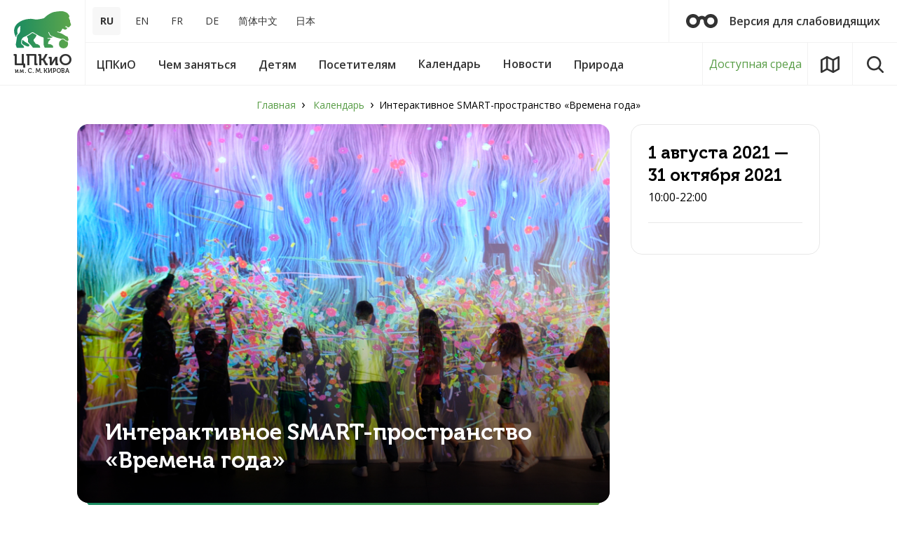

--- FILE ---
content_type: text/html; charset=UTF-8
request_url: https://elaginpark.org/events/interaktivnoe-smart-prostranstvo-vremena-goda/
body_size: 15150
content:
<!DOCTYPE html>
<html lang="ru">

<head>
	<title>Интерактивное SMART-пространство «Времена года»</title>
	<meta http-equiv="Content-Type" content="text/html; charset=UTF-8" />
<meta name="keywords" content="интерактивное smart-пространство «времена года»" />
<meta name="description" content="ЦПКиО: выставки, экскурсии, мастер-классы, концерты, театральные представления, интерактивные программы, костюмированные балы, выпускные, народные гуляния" />
<script data-skip-moving="true">(function(w, d, n) {var cl = "bx-core";var ht = d.documentElement;var htc = ht ? ht.className : undefined;if (htc === undefined || htc.indexOf(cl) !== -1){return;}var ua = n.userAgent;if (/(iPad;)|(iPhone;)/i.test(ua)){cl += " bx-ios";}else if (/Windows/i.test(ua)){cl += ' bx-win';}else if (/Macintosh/i.test(ua)){cl += " bx-mac";}else if (/Linux/i.test(ua) && !/Android/i.test(ua)){cl += " bx-linux";}else if (/Android/i.test(ua)){cl += " bx-android";}cl += (/(ipad|iphone|android|mobile|touch)/i.test(ua) ? " bx-touch" : " bx-no-touch");cl += w.devicePixelRatio && w.devicePixelRatio >= 2? " bx-retina": " bx-no-retina";if (/AppleWebKit/.test(ua)){cl += " bx-chrome";}else if (/Opera/.test(ua)){cl += " bx-opera";}else if (/Firefox/.test(ua)){cl += " bx-firefox";}ht.className = htc ? htc + " " + cl : cl;})(window, document, navigator);</script>


<link href="/local/templates/main/components/bitrix/main.share/inner/style.css?16341246321723" type="text/css"  rel="stylesheet" />
<link href="/local/templates/main/css/app.css?1634124627132902" type="text/css"  data-template-style="true"  rel="stylesheet" />
<link href="/local/templates/main/css/custom.css?17593167741745" type="text/css"  data-template-style="true"  rel="stylesheet" />
<link href="/local/templates/main/components/scody/cookie/.default/style.css?17488682311509" type="text/css"  data-template-style="true"  rel="stylesheet" />
<link href="/bitrix/components/vision/vision.special/templates/.default/style/css/style.css?163412316670" type="text/css"  data-template-style="true"  rel="stylesheet" />
<link href="/bitrix/components/vision/vision.special/templates/.default/style/css/bvi-font.css?16341231661950" type="text/css"  data-template-style="true"  rel="stylesheet" />
<link href="/bitrix/components/vision/vision.special/templates/.default/style/css/bvi.css?1634123166157133" type="text/css"  data-template-style="true"  rel="stylesheet" />
<link href="/bitrix/components/vision/vision.special/templates/.default/style/css/bvi.min.css?1634123166127805" type="text/css"  data-template-style="true"  rel="stylesheet" />
<link href="/bitrix/components/vision/vision.special/templates/.default/style/css/bvi-font.min.css?16341231661612" type="text/css"  data-template-style="true"  rel="stylesheet" />







<meta http-equiv="X-UA-Compatible" content="IE=Edge">
<meta name="viewport" content="width=device-width, initial-scale=1">
<meta name="theme-color" content="#fff">
<meta name="format-detection" content="telephone=no">
<meta name="yandex-verification" content="4aea9c94238b8a98" />
<meta name="proculture-verification" content="237cf50c1b265f13a0d5de8cd89b38e5" />
<link rel="shortcut icon" href="/local/templates/main/favicons/favicon.svg" />
<link href="https://fonts.googleapis.com/css?family=Open+Sans:400,600,700&amp;subset=cyrillic-ext" rel="stylesheet">



	<!--meta og-->
        
	<meta property="og:title" content="Центральный парк культуры и отдыха им. С.М. Кирова | Интерактивное SMART-пространство «Времена года» " />
	<meta property="og:type" content="article" />
	<meta property="og:description" content="ЦПКиО: выставки, экскурсии, мастер-классы, концерты, театральные представления, интерактивные программы, костюмированные балы, выпускные, народные гуляния" />
	<meta property="og:url" content="https://elaginpark.org" />
	<meta property="og:site_name" content="Центральный парк культуры и отдыха им. С.М. Кирова" />
	<meta property="og:image" content="https://elaginpark.org/upload/iblock/7da/7da392fb78e52adb841091095841097c.jpg" />
	<meta property="og:image:url" content="https://elaginpark.org/upload/iblock/7da/7da392fb78e52adb841091095841097c.jpg" />

	
					
			
		
		
	<!--styles-->
		
	<script data-skip-moving="true" src="https://spb.kassir.ru/start-frame.js"></script>
	<script data-skip-moving="true" src="https://culturaltracking.ru/static/js/spxl.js?pixelId=25137" data-pixel-id="25137" async></script>
	
	
	</head>

<body>
		
	<div class="out">
		<header class="l-header-desk js-header-desk">
			<div class="l-header-desk__inner">
				<button class="mobile-menu-toggle" type="button" title="Меню" data-tgl=".js-mobile-menu" data-tgl-class="visible">
					<svg class="icon icon-mobile-menu">
						<use xlink:href="/local/templates/main/img/sprite.svg#icon-mobile-menu"></use>
					</svg>
				</button>
				<a class="l-header-desk-logo" title="ЦПКиО им. С. М. КИРОВА" href="/">
					<img src="/local/templates/main/img/logo_lion.svg" alt="ЦПКиО им. С. М. КИРОВА">
					<span class="l-header-desk-logo__name">ЦПКиО <span>им. С. М. КИРОВА</span></span>
				</a>
				<div class="l-header-desk__content">
					<div class="l-header-desk__top">
						<div class="languages" role="navigation">
							<ul>

			<li><span>RU</span></li>
		
			<li><a href="/en/">EN</a></li>
		
			<li><a href="/fr/">FR</a></li>
		
			<li><a href="/de/">DE</a></li>
		
			<li><a href="/cn/">简体中文</a></li>
		
			<li><a href="/jp/">日本</a></li>
		

</ul>
						</div>
						
<a href="/" class="bvi-open l-header-desk-visually-impaired" title="перейти на версию для слабовидящих">
	<svg class="icon icon-glasses">
		<use xlink:href="/local/templates/main/img/sprite.svg#icon-glasses"></use>
	</svg> Версия для слабовидящих</a>

 
 
 
 
											</div>

					<div class="l-header-desk__bottom">
						

<nav class="main-menu js-main-menu" aria-label="">
	<ul class="main-menu__list">


	
	
								<li class="main-menu__item">
				<button type="button" class="main-menu__name" aria-haspopup="true">
					<span>ЦПКиО</span>
				</button>
				<div class="main-menu__child js-main-menu-child">
					<div class="main-menu__child-inner js-main-menu-child-inner">
						<ul class="main-menu__sublist">				
		
	
	

	
						<li class="main-menu__subitem">
				<a href="/central-park/park-na-elaginom-ostrove-segodnya/" class="main-menu__name"><span>Парк на Елагином острове сегодня</span></a>
			</li>		
		
	
	

	
						<li class="main-menu__subitem">
				<a href="/central-park/dvortsovo-parkovyy-ansambl/" class="main-menu__name"><span>Дворцово-парковый ансамбль</span></a>
			</li>		
		
	
	

	
						<li class="main-menu__subitem">
				<a href="/central-park/museums/" class="main-menu__name"><span>Музеи</span></a>
			</li>		
		
	
	

	
						<li class="main-menu__subitem">
				<a href="/central-park/history/" class="main-menu__name"><span>История</span></a>
			</li>		
		
	
	

	
						<li class="main-menu__subitem">
				<a href="/central-park/officially/" class="main-menu__name"><span>Официально</span></a>
			</li>		
		
	
	

	
						<li class="main-menu__subitem">
				<a href="/central-park/vacancies/" class="main-menu__name"><span>Вакансии</span></a>
			</li>		
		
	
	

	
						<li class="main-menu__subitem">
				<a href="/central-park/partners/" class="main-menu__name"><span>Партнеры</span></a>
			</li>		
		
	
	

	
						<li class="main-menu__subitem">
				<a href="/central-park/sotrudnichestvo/" class="main-menu__name"><span>Сотрудничество</span></a>
			</li>		
		
	
	

	
						<li class="main-menu__subitem">
				<a href="/central-park/smi/" class="main-menu__name"><span>Для СМИ</span></a>
			</li>		
		
	
	

	
						<li class="main-menu__subitem">
				<a href="/central-park/gallery/" class="main-menu__name"><span>Фотогалерея и Видео</span></a>
			</li>		
		
	
	

	
						<li class="main-menu__subitem">
				<a href="/central-park/contacts/" class="main-menu__name"><span>Контакты</span></a>
			</li>		
		
	
	

	
						<li class="main-menu__subitem">
				<a href="/central-park/map-island/" class="main-menu__name"><span>Карта Елагина острова</span></a>
			</li>		
		
	
	

	
						<li class="main-menu__subitem">
				<a href="/sitemap/" class="main-menu__name"><span>Карта сайта</span></a>
			</li>		
		
	
	

						</ul></div></div></li>	
	
								<li class="main-menu__item">
				<button type="button" class="main-menu__name" aria-haspopup="true">
					<span>Чем заняться</span>
				</button>
				<div class="main-menu__child js-main-menu-child">
					<div class="main-menu__child-inner js-main-menu-child-inner">
						<ul class="main-menu__sublist">				
		
	
	

	
						<li class="main-menu__subitem">
				<a href="/central-park/museums/elaginoostrovskiy-dvorets-muzey/" class="main-menu__name"><span>Елагиноостровский дворец-музей</span></a>
			</li>		
		
	
	

	
						<li class="main-menu__subitem">
				<a href="/to-do/muzey-khudozhestvennogo-stekla/" class="main-menu__name"><span>Музей художественного стекла</span></a>
			</li>		
		
	
	

	
						<li class="main-menu__subitem">
				<a href="/stekloduvnaya-masterskaya/" class="main-menu__name"><span>Стеклодувная мастерская</span></a>
			</li>		
		
	
	

	
						<li class="main-menu__subitem">
				<a href="/to-do/kostyumirovannye-baly/" class="main-menu__name"><span>Костюмированные балы</span></a>
			</li>		
		
	
	

	
						<li class="main-menu__subitem">
				<a href="/to-do/excursions/?PERIOD=CURRENT" class="main-menu__name"><span>Экскурсии</span></a>
			</li>		
		
	
	

	
						<li class="main-menu__subitem">
				<a href="/to-do/exhibitions/?PERIOD=CURRENT" class="main-menu__name"><span>Выставки</span></a>
			</li>		
		
	
	

	
						<li class="main-menu__subitem">
				<a href="/tvorcheskaya-dacha/" class="main-menu__name"><span>Творческая дача</span></a>
			</li>		
		
	
	

	
						<li class="main-menu__subitem">
				<a href="/to-do/elaginskie-vechera/" class="main-menu__name"><span>Елагинские вечера</span></a>
			</li>		
		
	
	

	
						<li class="main-menu__subitem">
				<a href="/to-do/concerts/?PERIOD=CURRENT" class="main-menu__name"><span>Концерты</span></a>
			</li>		
		
	
	

	
						<li class="main-menu__subitem">
				<a href="/to-do/cafe/" class="main-menu__name"><span>Кафе</span></a>
			</li>		
		
	
	

	
						<li class="main-menu__subitem">
				<a href="/to-do/sport/" class="main-menu__name"><span>Спорт</span></a>
			</li>		
		
	
	

	
						<li class="main-menu__subitem">
				<a href="/to-do/klub-zdorove/" class="main-menu__name"><span>Клуб «Здоровье»</span></a>
			</li>		
		
	
	

	
						<li class="main-menu__subitem">
				<a href="/to-do/prokat/" class="main-menu__name"><span>Прокат</span></a>
			</li>		
		
	
	

	
						<li class="main-menu__subitem">
				<a href="/to-do/voennyy-orkestr/" class="main-menu__name"><span>Военный оркестр</span></a>
			</li>		
		
	
	

	
						<li class="main-menu__subitem">
				<a href="/to-do/katok/" class="main-menu__name"><span>Большой каток</span></a>
			</li>		
		
	
	

						</ul>	<div class="main-menu__context">
		<div class="main-menu-time">
			<div class="main-menu-time__title">Часы работы</div>
			<div class="main-menu-time__data">
				<span>Летний сезон:</span>
				<span>Пн-Пт: 06:00-23:00</span>
				<span>Сб-Вс: 06:00-23:00</span>
			</div>
			<div class="main-menu-time__data">
				<span>Зимний сезон:</span>
				<span>06:00 - 23:00</span>
			</div>
		</div>
	</div></div></div></li>									
	
								<li class="main-menu__item">
				<button type="button" class="main-menu__name" aria-haspopup="true">
					<span>Детям</span>
				</button>
				<div class="main-menu__child js-main-menu-child">
					<div class="main-menu__child-inner js-main-menu-child-inner">
						<ul class="main-menu__sublist">				
		
	
	

	
						<li class="main-menu__subitem">
				<a href="/detyam/museums-children/" class="main-menu__name"><span>Музеи детям</span></a>
			</li>		
		
	
	

	
						<li class="main-menu__subitem">
				<a href="/to-do/muzey-khudozhestvennogo-stekla/stekolnaya-masterskaya/" class="main-menu__name"><span>Стеклодувная мастерская</span></a>
			</li>		
		
	
	

	
						<li class="main-menu__subitem">
				<a href="/detyam/shkolnye-kanikuly/" class="main-menu__name"><span>Школьные каникулы</span></a>
			</li>		
		
	
	

	
						<li class="main-menu__subitem">
				<a href="/tvorcheskaya-dacha/" class="main-menu__name"><span>Творческая дача</span></a>
			</li>		
		
	
	

	
						<li class="main-menu__subitem">
				<a href="/detyam/master-klassy/" class="main-menu__name"><span>Мастер-классы</span></a>
			</li>		
		
	
	

	
						<li class="main-menu__subitem">
				<a href="/detyam/marshrutnye-listy/" class="main-menu__name"><span>Маршрутные листы</span></a>
			</li>		
		
	
	

	
						<li class="main-menu__subitem">
				<a href="/detyam/mini-zoopark/" class="main-menu__name"><span>Мини-зоопарк</span></a>
			</li>		
		
	
	

	
						<li class="main-menu__subitem">
				<a href="/detyam/detskie-ploshchadki/" class="main-menu__name"><span>Детские площадки</span></a>
			</li>		
		
	
	

	
						<li class="main-menu__subitem">
				<a href="/detyam/roliki-velosipedy/" class="main-menu__name"><span>Велосипеды</span></a>
			</li>		
		
	
	

						</ul></div></div></li>	
	
								<li class="main-menu__item">
				<button type="button" class="main-menu__name" aria-haspopup="true">
					<span>Посетителям</span>
				</button>
				<div class="main-menu__child js-main-menu-child">
					<div class="main-menu__child-inner js-main-menu-child-inner">
						<ul class="main-menu__sublist">				
		
	
	

	
						<li class="main-menu__subitem">
				<a href="/visitors/kak-dobratsya/" class="main-menu__name"><span>Как добраться</span></a>
			</li>		
		
	
	

	
						<li class="main-menu__subitem">
				<a href="/visitors/pravila-poseshcheniya/" class="main-menu__name"><span>Правила посещения</span></a>
			</li>		
		
	
	

	
						<li class="main-menu__subitem">
				<a href="/visitors/rezhim-raboty/" class="main-menu__name"><span>Режим работы</span></a>
			</li>		
		
	
	

	
						<li class="main-menu__subitem">
				<a href="/visitors/stoimost-posesheniya/" class="main-menu__name"><span>Стоимость посещения</span></a>
			</li>		
		
	
	

	
						<li class="main-menu__subitem">
				<a href="/visitors/poryadok-vozvrata-biletov/" class="main-menu__name"><span>Порядок возврата билетов</span></a>
			</li>		
		
	
	

	
						<li class="main-menu__subitem">
				<a href="/visitors/list-of-documents-for-preferential-access/" class="main-menu__name"><span>Перечень документов для льготного посещения</span></a>
			</li>		
		
	
	

	
						<li class="main-menu__subitem">
				<a href="/visitors/dostupnaya-sreda/" class="main-menu__name"><span>Доступная среда</span></a>
			</li>		
		
	
	

	
						<li class="main-menu__subitem">
				<a href="/visitors/reviews/" class="main-menu__name"><span>Оставить отзыв</span></a>
			</li>		
		
	
	

	
						<li class="main-menu__subitem">
				<a href="/visitors/faq/" class="main-menu__name"><span>Вопросы и ответы</span></a>
			</li>		
		
	
	

	
						<li class="main-menu__subitem">
				<a href="/visitors/programma-pushkinskaya-karta/" class="main-menu__name"><span>Программа «Пушкинская карта»</span></a>
			</li>		
		
	
	

	
						<li class="main-menu__subitem">
				<a href="/visitors/proekt-edinaya-karta-peterburzhtsa/" class="main-menu__name"><span>Проект «Единая карта петербуржца»</span></a>
			</li>		
		
	
	

						</ul>	<div class="main-menu__context">
		<div class="main-menu-time">
			<div class="main-menu-time__title">Часы работы</div>
			<div class="main-menu-time__data">
				<span>Летний сезон:</span>
				<span>Пн-Пт: 06:00-23:00</span>
				<span>Сб-Вс: 06:00-23:00</span>
			</div>
			<div class="main-menu-time__data">
				<span>Зимний сезон:</span>
				<span>06:00 - 23:00</span>
			</div>
		</div>
	</div></div></div></li>									
						<li class="main-menu__item">
				<a href="/events/" class="main-menu__name">
					<span>Календарь</span>
				</a>
			</li>		
		
	
	

	
						<li class="main-menu__item">
				<a href="/news/" class="main-menu__name">
					<span>Новости</span>
				</a>
			</li>		
		
	
	

	
	
								<li class="main-menu__item">
				<button type="button" class="main-menu__name" aria-haspopup="true">
					<span>Природа</span>
				</button>
				<div class="main-menu__child js-main-menu-child">
					<div class="main-menu__child-inner js-main-menu-child-inner">
						<ul class="main-menu__sublist">				
		
	
	

	
						<li class="main-menu__subitem">
				<a href="/nature/flora-i-fauna/" class="main-menu__name"><span>Флора и фауна</span></a>
			</li>		
		
	
	

	
						<li class="main-menu__subitem">
				<a href="/nature/flora-i-fauna/osobo-okhranyaemaya-prirodnaya-territoriya/" class="main-menu__name"><span>ООПТ</span></a>
			</li>		
		
	
	

	
						<li class="main-menu__subitem">
				<a href="/nature/proekt-posadi-derevo/" class="main-menu__name"><span>Проект «Посади дерево»</span></a>
			</li>		
		
	
	

	</ul></div></div></li>
	</ul>
</nav>
						<a href="/visitors/dostupnaya-sreda/" class="l-header-desk__bottom-btn l-header-desk__sreda">Доступная среда</a>
						<a href="/map/" class="l-header-desk__bottom-btn l-header-desk__map" title="Карта парка">
							<svg class="icon icon-map">
								<use xlink:href="/local/templates/main/img/sprite.svg#icon-map"></use>
							</svg>
						</a>
						<button class="l-header-desk__bottom-btn" title="Поиск по сайту" data-modal="search">
							<svg class="icon icon-search">
								<use xlink:href="/local/templates/main/img/sprite.svg#icon-search"></use>
							</svg>
						</button>
					</div>
				</div>
			</div>
		</header>

				<section class="l-section">
			<div class="l-section__ctr">
				<nav class="breadcrumb__wrap" aria-label="breadcrumb"><ol class="breadcrumb">
			<li class="breadcrumb-item">
				<a href="/">Главная</a>
			</li>
			<li class="breadcrumb-item">
				<a href="/events/">Календарь</a>
			</li><li class="breadcrumb-item active" aria-current="page">Интерактивное SMART-пространство «Времена года»</li></ol></nav>				


<div class="l-section-cols l-section-cols_right">
	<div class="l-section-cols__content">
		<div class="exposition-hero">
			<div class="exposition-hero__bg" role="presentation" style="background-image:url(/upload/iblock/7da/7da392fb78e52adb841091095841097c.jpg);"></div>
			<h1 class="exposition-hero__name">Интерактивное SMART-пространство «Времена года»</h1>
		</div>
	</div>
	<div class="l-section-cols__context l-section-cols__context_post l-section-cols__context_mb-only l-section-cols__context_narrow">
		<section class="exposition-context">
			<header class="exposition-context__header">
								<h2 class="exposition-context__name">1&nbsp;августа&nbsp;2021&nbsp;— 31&nbsp;октября&nbsp;2021</h2>
												<div class="exposition-context__date-time">
										<span>10:00-22:00</span>
									</div>
							</header>
							<div class="exposition-context__description">
				<p></p>
			</div>
					</section>
	</div>	
</div>
<div class="l-section-cols l-section-cols_right">
	<div class="l-section-cols__content">
		<div class="text-block">
			<p style="text-align: justify;">
	 С 1 августа 2021 г.&nbsp; в ЦПКиО им. С.М. Кирова открывается интерактивное SMART-пространство «Времена года»<br>
 <br>
	 Все 4 времени года оказались под одной крышей, чтобы добавить волшебства и радостных эмоций вашей семейной прогулке. Здесь юные гости и их родители пройдут под грозовыми тучами, нарисуют яркие цветы одним прикосновением и научатся управлять снегопадом.<br>
	 «Времена Года» - это не только сочетание световых инсталляций, но и красочная локация для фото.<br>
	 Прогулка не отнимет много сил и времени: знакомство с локациями займёт около 20 минут.
</p>
 <b>Место: </b>Павильон напротив Эстрадного театра
<div>
	<ul>
	</ul>
</div>
<div>
 <b>Режим работы: </b>с 10:00 до 22:00
</div>
<div>
	<ul>
	</ul>
</div>
<div>
 <b>Стоимость билетов:</b><br>
	<ul>
		<li>Взрослый - 350&nbsp; руб.</li>
		<li>
		Детский - 250 руб.<br>
 </li>
	</ul>
 <b>Продажа билетов: </b><a href="https://spb.kassir.ru/frame/action/116404?key=b3daf1c1-fa87-ca52-e75b-deea0ea3498a&WIDGET_3098068634=n94mq7b1acmlm0t1tm9u0g2rch">на сайте </a><a href="https://spb.kassir.ru/frame/action/116404?key=b3daf1c1-fa87-ca52-e75b-deea0ea3498a&WIDGET_3098068634=n94mq7b1acmlm0t1tm9u0g2rch">kassir.ru</a>
</div>
<div>
	<ul>
	</ul>
</div>		</div>
				
					<div class="detail-share">
				<noindex>
					<div class="share-window-parent">
		Поделиться:
		<div id="share-dialog1" class="share-dialog share-dialog-left" style="display: block;">
			<div class="share-dialog-inner share-dialog-inner-left"><a href="http://vkontakte.ru/share.php?url=https://elaginpark.org/events/interaktivnoe-smart-prostranstvo-vremena-goda/" onclick="return vk_click('https://elaginpark.org/events/interaktivnoe-smart-prostranstvo-vremena-goda/');" target="_blank" class="vk" title="ВКонтакте"></a>
</div>		
		</div>
	</div>
				</noindex>
			</div>
					
	</div>
	<div class="l-section-cols__context l-section-cols__context_narrow"></div>
</div>
							</div>
		</section>

		<!-- разметка нужна для галереи -->
				<!-- разметка нужна для галереи -->

		<footer class="l-footer">
			<div class="l-ctr">
				<div class="l-footer__inner">
					<nav class="l-footer-nav">
						


	
	
					<ul class="l-footer-nav__col">
				<li class="l-footer-nav__item l-footer-nav__item_bold">
					<a href="/central-park/"> ЦПКиО </a>
				</li>			
		
	
	

	
			<li class="l-footer-nav__item l-footer-nav__item_">
			<a href="/central-park/park-na-elaginom-ostrove-segodnya/"> Парк на Елагином острове сегодня </a>
		</li>
	
	

	
			<li class="l-footer-nav__item l-footer-nav__item_">
			<a href="/central-park/dvortsovo-parkovyy-ansambl/"> Дворцово-парковый ансамбль </a>
		</li>
	
	

	
			<li class="l-footer-nav__item l-footer-nav__item_">
			<a href="/central-park/museums/"> Музеи </a>
		</li>
	
	

	
			<li class="l-footer-nav__item l-footer-nav__item_">
			<a href="/central-park/history/"> История </a>
		</li>
	
	

	
			<li class="l-footer-nav__item l-footer-nav__item_">
			<a href="/central-park/officially/"> Официально </a>
		</li>
	
	

	
			<li class="l-footer-nav__item l-footer-nav__item_">
			<a href="/central-park/vacancies/"> Вакансии </a>
		</li>
	
	

	
			<li class="l-footer-nav__item l-footer-nav__item_">
			<a href="/central-park/partners/"> Партнеры </a>
		</li>
	
	

	
			<li class="l-footer-nav__item l-footer-nav__item_">
			<a href="/central-park/sotrudnichestvo/"> Сотрудничество </a>
		</li>
	
	

	
			<li class="l-footer-nav__item l-footer-nav__item_">
			<a href="/central-park/smi/"> Для СМИ </a>
		</li>
	
	

	
			<li class="l-footer-nav__item l-footer-nav__item_">
			<a href="/central-park/gallery/"> Фотогалерея и Видео </a>
		</li>
	
	

	
			<li class="l-footer-nav__item l-footer-nav__item_">
			<a href="/central-park/contacts/"> Контакты </a>
		</li>
	
	

	
			<li class="l-footer-nav__item l-footer-nav__item_">
			<a href="/central-park/map-island/"> Карта Елагина острова </a>
		</li>
	
	

	
			<li class="l-footer-nav__item l-footer-nav__item_">
			<a href="/sitemap/"> Карта сайта </a>
		</li>
	
	

			</ul>	
	
					<ul class="l-footer-nav__col">
				<li class="l-footer-nav__item l-footer-nav__item_bold">
					<a href="/to-do/"> Чем заняться </a>
				</li>			
		
	
	

	
			<li class="l-footer-nav__item l-footer-nav__item_">
			<a href="/central-park/museums/elaginoostrovskiy-dvorets-muzey/"> Елагиноостровский дворец-музей </a>
		</li>
	
	

	
			<li class="l-footer-nav__item l-footer-nav__item_">
			<a href="/to-do/muzey-khudozhestvennogo-stekla/"> Музей художественного стекла </a>
		</li>
	
	

	
			<li class="l-footer-nav__item l-footer-nav__item_">
			<a href="/stekloduvnaya-masterskaya/"> Стеклодувная мастерская </a>
		</li>
	
	

	
			<li class="l-footer-nav__item l-footer-nav__item_">
			<a href="/to-do/kostyumirovannye-baly/"> Костюмированные балы </a>
		</li>
	
	

	
			<li class="l-footer-nav__item l-footer-nav__item_">
			<a href="/to-do/excursions/?PERIOD=CURRENT"> Экскурсии </a>
		</li>
	
	

	
			<li class="l-footer-nav__item l-footer-nav__item_">
			<a href="/to-do/exhibitions/?PERIOD=CURRENT"> Выставки </a>
		</li>
	
	

	
			<li class="l-footer-nav__item l-footer-nav__item_">
			<a href="/tvorcheskaya-dacha/"> Творческая дача </a>
		</li>
	
	

	
			<li class="l-footer-nav__item l-footer-nav__item_">
			<a href="/to-do/elaginskie-vechera/"> Елагинские вечера </a>
		</li>
	
	

	
			<li class="l-footer-nav__item l-footer-nav__item_">
			<a href="/to-do/concerts/?PERIOD=CURRENT"> Концерты </a>
		</li>
	
	

	
			<li class="l-footer-nav__item l-footer-nav__item_">
			<a href="/to-do/cafe/"> Кафе </a>
		</li>
	
	

	
			<li class="l-footer-nav__item l-footer-nav__item_">
			<a href="/to-do/sport/"> Спорт </a>
		</li>
	
	

	
			<li class="l-footer-nav__item l-footer-nav__item_">
			<a href="/to-do/klub-zdorove/"> Клуб «Здоровье» </a>
		</li>
	
	

	
			<li class="l-footer-nav__item l-footer-nav__item_">
			<a href="/to-do/prokat/"> Прокат </a>
		</li>
	
	

	
			<li class="l-footer-nav__item l-footer-nav__item_">
			<a href="/to-do/voennyy-orkestr/"> Военный оркестр </a>
		</li>
	
	

	
			<li class="l-footer-nav__item l-footer-nav__item_">
			<a href="/to-do/katok/"> Большой каток </a>
		</li>
	
	

			</ul>	
	
					<ul class="l-footer-nav__col">
				<li class="l-footer-nav__item l-footer-nav__item_bold">
					<a href="/detyam/"> Детям </a>
				</li>			
		
	
	

	
			<li class="l-footer-nav__item l-footer-nav__item_">
			<a href="/detyam/museums-children/"> Музеи детям </a>
		</li>
	
	

	
			<li class="l-footer-nav__item l-footer-nav__item_">
			<a href="/to-do/muzey-khudozhestvennogo-stekla/stekolnaya-masterskaya/"> Стеклодувная мастерская </a>
		</li>
	
	

	
			<li class="l-footer-nav__item l-footer-nav__item_">
			<a href="/detyam/shkolnye-kanikuly/"> Школьные каникулы </a>
		</li>
	
	

	
			<li class="l-footer-nav__item l-footer-nav__item_">
			<a href="/tvorcheskaya-dacha/"> Творческая дача </a>
		</li>
	
	

	
			<li class="l-footer-nav__item l-footer-nav__item_">
			<a href="/detyam/master-klassy/"> Мастер-классы </a>
		</li>
	
	

	
			<li class="l-footer-nav__item l-footer-nav__item_">
			<a href="/detyam/marshrutnye-listy/"> Маршрутные листы </a>
		</li>
	
	

	
			<li class="l-footer-nav__item l-footer-nav__item_">
			<a href="/detyam/mini-zoopark/"> Мини-зоопарк </a>
		</li>
	
	

	
			<li class="l-footer-nav__item l-footer-nav__item_">
			<a href="/detyam/detskie-ploshchadki/"> Детские площадки </a>
		</li>
	
	

	
			<li class="l-footer-nav__item l-footer-nav__item_">
			<a href="/detyam/roliki-velosipedy/"> Велосипеды </a>
		</li>
	
	

			</ul>	
	
					<ul class="l-footer-nav__col">
				<li class="l-footer-nav__item l-footer-nav__item_bold">
					<a href="/visitors/"> Посетителям </a>
				</li>			
		
	
	

	
			<li class="l-footer-nav__item l-footer-nav__item_">
			<a href="/visitors/kak-dobratsya/"> Как добраться </a>
		</li>
	
	

	
			<li class="l-footer-nav__item l-footer-nav__item_">
			<a href="/visitors/pravila-poseshcheniya/"> Правила посещения </a>
		</li>
	
	

	
			<li class="l-footer-nav__item l-footer-nav__item_">
			<a href="/visitors/rezhim-raboty/"> Режим работы </a>
		</li>
	
	

	
			<li class="l-footer-nav__item l-footer-nav__item_">
			<a href="/visitors/stoimost-posesheniya/"> Стоимость посещения </a>
		</li>
	
	

	
			<li class="l-footer-nav__item l-footer-nav__item_">
			<a href="/visitors/poryadok-vozvrata-biletov/"> Порядок возврата билетов </a>
		</li>
	
	

	
			<li class="l-footer-nav__item l-footer-nav__item_">
			<a href="/visitors/list-of-documents-for-preferential-access/"> Перечень документов для льготного посещения </a>
		</li>
	
	

	
			<li class="l-footer-nav__item l-footer-nav__item_">
			<a href="/visitors/dostupnaya-sreda/"> Доступная среда </a>
		</li>
	
	

	
			<li class="l-footer-nav__item l-footer-nav__item_">
			<a href="/visitors/reviews/"> Оставить отзыв </a>
		</li>
	
	

	
			<li class="l-footer-nav__item l-footer-nav__item_">
			<a href="/visitors/faq/"> Вопросы и ответы </a>
		</li>
	
	

	
			<li class="l-footer-nav__item l-footer-nav__item_">
			<a href="/visitors/programma-pushkinskaya-karta/"> Программа «Пушкинская карта» </a>
		</li>
	
	

	
			<li class="l-footer-nav__item l-footer-nav__item_">
			<a href="/visitors/proekt-edinaya-karta-peterburzhtsa/"> Проект «Единая карта петербуржца» </a>
		</li>
	
	

			</ul>	
	
					<ul class="l-footer-nav__col">
				<li class="l-footer-nav__item l-footer-nav__item_bold">
					<a href="/nature/"> Природа </a>
				</li>			
		
	
	

	
			<li class="l-footer-nav__item l-footer-nav__item_">
			<a href="/nature/flora-i-fauna/"> Флора и фауна </a>
		</li>
	
	

	
			<li class="l-footer-nav__item l-footer-nav__item_">
			<a href="/nature/flora-i-fauna/osobo-okhranyaemaya-prirodnaya-territoriya/"> ООПТ </a>
		</li>
	
	

	
			<li class="l-footer-nav__item l-footer-nav__item_">
			<a href="/nature/proekt-posadi-derevo/"> Проект «Посади дерево» </a>
		</li>
	
	

	</ul>
						<ul class="l-footer-nav__col">

	<li class="l-footer-nav__item l-footer-nav__item_bold">
		<a href="/events/">
			<svg class="icon icon-calendar">
				<use xlink:href="/local/templates/main/img/sprite.svg#icon-calendar"/>
			</svg> Календарь </a>
	</li>
	
	<li class="l-footer-nav__item l-footer-nav__item_bold">
		<a href="/map/">
			<svg class="icon icon-map">
				<use xlink:href="/local/templates/main/img/sprite.svg#icon-map"/>
			</svg> Карта </a>
	</li>
	
	<li class="l-footer-nav__item l-footer-nav__item_bold">
		<a href="/news/">
			<svg class="icon icon-list">
				<use xlink:href="/local/templates/main/img/sprite.svg#icon-list"/>
			</svg> Новости </a>
	</li>
	

</ul>
					</nav>
					<div class="l-footer-contacts">
						<div class="l-footer-address">
							<div class="l-footer-address__icon">
								<svg class="icon icon-landmark">
									<use xlink:href="/local/templates/main/img/sprite.svg#icon-landmark"></use>
								</svg>
							</div>
							<div class="l-footer-contacts__text"> Санкт-Петербург, Елагин остров, д.4<br>
								<a href="tel:+78124300911">+7 (812) 430-09-11</a>
							</div>
						</div>
						<div class="l-footer-visually-impaired">
							<a href="/" class="bvi-open btn btn_footer">
								<svg class="icon icon-glasses">
									<use xlink:href="/local/templates/main/img/sprite.svg#icon-glasses"></use>
								</svg> Версия для слабовидящих</a>
													</div>
						<div class="l-footer-s-n">
							<div class="l-footer-s-n__item">
								<a href="https://max.ru/elaginpark" target="_blank" title="мы в сети">
									<img class="icon-max" src="/local/templates/main/img/max-icon.svg" alt="" />
								</a>
							</div>
							<div class="l-footer-s-n__item l-footer-s-n__item_v-k">
								<a href="https://vk.com/elaginpark" target="_blank" title="мы в сети">
									<svg class="icon icon-s-v-k">
										<use xlink:href="/local/templates/main/img/sprite.svg#icon-s-v-k"></use>
									</svg>
								</a>
							</div>
																					<div class="l-footer-s-n__item l-footer-s-n__item_tl">
								<a href="https://t.me/elaginpark" target="_blank" title="мы в сети">
									<svg class="icon icon-tl">
										<use xlink:href="/local/templates/main/img/sprite.svg#icon-tl"></use>
									</svg>
								</a>
							</div>
													</div>
					</div>

					<div style="display:flex">
						<style>
    #js-show-iframe-wrapper{position:relative;display:flex;align-items:center;justify-content:center;width:100%;min-width:293px;max-width:100%;background:linear-gradient(138.4deg,#38bafe 
    26.49%,#2d73bc 79.45%);color:#fff;cursor:pointer; margin-top: 16px;}#js-show-iframe-wrapper 
    .pos-banner-fluid *{box-sizing:border-box}@-webkit-keyframes 
    fadeInFromNone{0%{display:none;opacity:0}1%{display:block;opacity:0}100%{display:block;opacity:1}}@keyframes 
    fadeInFromNone{0%{display:none;opacity:0}1%{display:block;opacity:0}100%{display:block;opacity:1}}@font-face{font-family:LatoWebLight;src:url(https://pos.gosuslugi.ru/bin/fonts/Lato/fonts/Lato-Light.woff2) 
    format("woff2"),url(https://pos.gosuslugi.ru/bin/fonts/Lato/fonts/Lato-Light.woff) 
    format("woff"),url(https://pos.gosuslugi.ru/bin/fonts/Lato/fonts/Lato-Light.ttf) 
    format("truetype");font-style:normal;font-weight:400}@font-face{font-family:LatoWeb;src:url(https://pos.gosuslugi.ru/bin/fonts/Lato/fonts/Lato-Regular.woff2) 
    format("woff2"),url(https://pos.gosuslugi.ru/bin/fonts/Lato/fonts/Lato-Regular.woff) 
    format("woff"),url(https://pos.gosuslugi.ru/bin/fonts/Lato/fonts/Lato-Regular.ttf) 
    format("truetype");font-style:normal;font-weight:400}@font-face{font-family:LatoWebBold;src:url(https://pos.gosuslugi.ru/bin/fonts/Lato/fonts/Lato-Bold.woff2) 
    format("woff2"),url(https://pos.gosuslugi.ru/bin/fonts/Lato/fonts/Lato-Bold.woff) 
    format("woff"),url(https://pos.gosuslugi.ru/bin/fonts/Lato/fonts/Lato-Bold.ttf) 
    format("truetype");font-style:normal;font-weight:400}@font-face{font-family:RobotoWebLight;src:url(https://pos.gosuslugi.ru/bin/fonts/Roboto/Roboto-Light.woff2) 
    format("woff2"),url(https://pos.gosuslugi.ru/bin/fonts/Roboto/Roboto-Light.woff) 
    format("woff"),url(https://pos.gosuslugi.ru/bin/fonts/Roboto/Roboto-Light.ttf) 
    format("truetype");font-style:normal;font-weight:400}@font-face{font-family:RobotoWebRegular;src:url(https://pos.gosuslugi.ru/bin/fonts/Roboto/Roboto-Regular.woff2) 
    format("woff2"),url(https://pos.gosuslugi.ru/bin/fonts/Roboto/Roboto-Regular.woff) 
    format("woff"),url(https://pos.gosuslugi.ru/bin/fonts/Roboto/Roboto-Regular.ttf) 
    format("truetype");font-style:normal;font-weight:400}@font-face{font-family:RobotoWebBold;src:url(https://pos.gosuslugi.ru/bin/fonts/Roboto/Roboto-Bold.woff2) 
    format("woff2"),url(https://pos.gosuslugi.ru/bin/fonts/Roboto/Roboto-Bold.woff) 
    format("woff"),url(https://pos.gosuslugi.ru/bin/fonts/Roboto/Roboto-Bold.ttf) 
    format("truetype");font-style:normal;font-weight:400}@font-face{font-family:ScadaWebRegular;src:url(https://pos.gosuslugi.ru/bin/fonts/Scada/Scada-Regular.woff2) 
    format("woff2"),url(https://pos.gosuslugi.ru/bin/fonts/Scada/Scada-Regular.woff) 
    format("woff"),url(https://pos.gosuslugi.ru/bin/fonts/Scada/Scada-Regular.ttf) 
    format("truetype");font-style:normal;font-weight:400}@font-face{font-family:ScadaWebBold;src:url(https://pos.gosuslugi.ru/bin/fonts/Scada/Scada-Bold.woff2) 
    format("woff2"),url(https://pos.gosuslugi.ru/bin/fonts/Scada/Scada-Bold.woff) 
    format("woff"),url(https://pos.gosuslugi.ru/bin/fonts/Scada/Scada-Bold.ttf) 
    format("truetype");font-style:normal;font-weight:400}@font-face{font-family:Geometria;src:url(https://pos.gosuslugi.ru/bin/fonts/Geometria/Geometria.eot);src:url(https://pos.gosuslugi.ru/bin/fonts/Geometria/Geometria.eot?#iefix) 
    format("embedded-opentype"),url(https://pos.gosuslugi.ru/bin/fonts/Geometria/Geometria.woff) 
    format("woff"),url(https://pos.gosuslugi.ru/bin/fonts/Geometria/Geometria.ttf) 
    format("truetype");font-weight:400;font-style:normal}@font-face{font-family:Geometria-ExtraBold;src:url(https://pos.gosuslugi.ru/bin/fonts/Geometria/Geometria-ExtraBold.eot);src:url(https://pos.gosuslugi.ru/bin/fonts/Geometria/Geometria-ExtraBold.eot?#iefix) 
    format("embedded-opentype"),url(https://pos.gosuslugi.ru/bin/fonts/Geometria/Geometria-ExtraBold.woff) 
    format("woff"),url(https://pos.gosuslugi.ru/bin/fonts/Geometria/Geometria-ExtraBold.ttf) 
    format("truetype");font-weight:800;font-style:normal}
    </style>
    
    <style>
    #js-show-iframe-wrapper{background:var(--pos-banner-fluid-8__background)}#js-show-iframe-wrapper 
    .bf-8{position:relative;display:grid;grid-template-columns:var(--pos-banner-fluid-8__grid-template-columns);grid-template-rows:var(--pos-banner-fluid-8__grid-template-rows);width:100%;max-width:var(--pos-banner-fluid-8__max-width);box-sizing:border-box;grid-auto-flow:row 
    dense}#js-show-iframe-wrapper 
    .bf-8__content{display:flex;padding:var(--pos-banner-fluid-8__content-padding);grid-row:var(--pos-banner-fluid-8__content-grid-row);}#js-show-iframe-wrapper 
    .bf-8__text{margin:var(--pos-banner-fluid-8__text-margin);font-size:var(--pos-banner-fluid-8__text-font-size);line-height:1.4;font-family:LatoWeb,sans-serif;font-weight:700;color:#0b1f33; margin-top: 8px; margin-bottom: 8px;}#js-show-iframe-wrapper 
    .bf-8__bottom-wrap{display:flex;flex-direction:row;align-items:center}#js-show-iframe-wrapper 
    .bf-8__logo-wrap{top:var(--pos-banner-fluid-8__logo-wrap-top);right:var(--pos-banner-fluid-8__logo-wrap-right)}#js-show-iframe-wrapper 
    .bf-8__logo{width:var(--pos-banner-fluid-8__logo-width);margin-left:1px}#js-show-iframe-wrapper 
    .bf-8__slogan{font-family:LatoWeb,sans-serif;font-weight:700;font-size:var(--pos-banner-fluid-8__slogan-font-size);line-height:1.2;color:#005ca9}#js-show-iframe-wrapper 
    .bf-8__btn-wrap{width:100%;max-width:var(--pos-banner-fluid-8__button-wrap-max-width);}
		.l-footer-action {
			border-bottom: 1px solid #e8e8e8;
			padding-bottom: 24px;
			width: max-content;
		}

		@media (max-width: 767px) {
			.bf-8__content {
				flex-direction: column;
			}

			.pos-banner-btn_2 {
				width: 100%;
			}
		}

		@media (min-width: 768px) {
			.bf-8__content {
				gap: 16px;
			}

			.bf-8__btn-wrap {
				margin-top: -32px;
			}
		}
    </style>
    
    <div class="l-footer-action">
      <div id='js-show-iframe-wrapper'>
        <div class='pos-banner-fluid bf-8'>
      
          <div class='bf-8__decor'>
            <div class='bf-8__logo-wrap'>
              <img
                class='bf-8__logo'
      src='https://pos.gosuslugi.ru/bin/banner-fluid/gosuslugi-logo-blue.svg'
                alt='Госуслуги'
              />
              <div class='bf-8__slogan'>Решаем вместе</div >
            </div >
          </div >
          <div class='bf-8__content'>
            <div class='bf-8__text'>
              Не убран снег, яма на дороге, не горит фонарь?
            </div >
      
            <div class='bf-8__bottom-wrap'>
              <div class='bf-8__btn-wrap'>
                <!-- pos-banner-btn_2 не удалять; другие классы не добавлять -->
                <button
                  class='pos-banner-btn_2  btn_gradient  btn'
                  type='button'
                >
                <span>
                  <span class="btn__name">Написать о проблеме</span>
                </span>
                </button >
              </div >
            </div>
          </div >
        </div >
      </div>
    </div>
 						<div style="margin-left:auto;">
							<a href="https://www.gov.spb.ru/gov/otrasl/c_culture/nacionalnyj-proekt-kultura/" target="_blank">
								<img src="/local/templates/main/img/LogoBlackNP.jpg" style="margin-top: 16px;" />
							</a>
						</div>
					</div>

					<div class="l-footer-copyright">
						<div class="l-footer-copyright__links">
					  		<a href="/download/privacy_policy.docx" target="_blank" class="l-footer-copyright__text">Политика конфиденциальности для сайта</a>
					  		<a href="/download/consent_processing_of_personal_data.docx" target="_blank" class="l-footer-copyright__text">Согласие на обработку персональных данных на сайт</a>
					  		<a href="/download/agreement.pdf" target="_blank" class="l-footer-copyright__text">Соглашение о пользовании информационными системами и ресурсами</a>
					  		<a href="https://forms.mkrf.ru/e/2579/xTPLeBU7/?ap_orgcode=276124" target="_blank" class="l-footer-copyright__text">Оценка удовлетворённости граждан работой ЦПКиО им. С.М. Кирова</a>
					  		<a href="https://bus.gov.ru/qrcode/rate/452312" target="_blank" class="l-footer-copyright__text">Оценка условий предоставления услуг ЦПКиО им. С.М. Кирова</a>
						</div>
					  <a href="/download/privacy_policy.pdf" target="_blank" class="l-footer-copyright__text">Сайт использует файлы cookie</a>
					  <div class="l-footer-copyright__studio">Сделано в <a href="//bitltd.ru/" rel="noopener">BIT</a>, <a href="https://ttcsoft.ru/" rel="noopener">T.T. CONSULTING</a></div>
					</div>
				</div>
			</div>
		</footer>

		<div class="mobile-menu__wrap js-mobile-menu">
			<div class="mobile-menu__header">
				<button class="mobile-menu-close" type="button" title="Меню" data-tgl=".js-mobile-menu" data-tgl-class="visible">
					<svg class="icon icon-moble-close">
						<use xlink:href="/local/templates/main/img/sprite.svg#icon-moble-close"></use>
					</svg>
				</button>
			<div class="languages" role="navigation">
				<ul>

			<li><span>RU</span></li>
		
			<li><a href="/en/">EN</a></li>
		
			<li><a href="/fr/">FR</a></li>
		
			<li><a href="/de/">DE</a></li>
		
			<li><a href="/cn/">简体中文</a></li>
		
			<li><a href="/jp/">日本</a></li>
		

</ul>
			</div>
			<!-- /.languages -->
			</div>

			<div class="mobile-menu__container">
				
<nav class="mobile-menu" aria-label="">
	<ul class="mobile-menu__list">


	
	
								<li class="mobile-menu__item">
				<button type="button" class="mobile-menu__name" aria-haspopup="true">
					<span>ЦПКиО</span>
				</button>
				<div class="mobile-menu__child js-mobile-menu-child">
					<div class="mobile-menu__child-inner js-mobile-menu-child-inner">
						<ul class="mobile-menu__sublist">		
		
	
	

	
						<li class="mobile-menu__subitem">
				<a href="/central-park/park-na-elaginom-ostrove-segodnya/" class="mobile-menu__name"><span>Парк на Елагином острове сегодня</span></a>
			</li>		
		
	
	

	
						<li class="mobile-menu__subitem">
				<a href="/central-park/dvortsovo-parkovyy-ansambl/" class="mobile-menu__name"><span>Дворцово-парковый ансамбль</span></a>
			</li>		
		
	
	

	
						<li class="mobile-menu__subitem">
				<a href="/central-park/museums/" class="mobile-menu__name"><span>Музеи</span></a>
			</li>		
		
	
	

	
						<li class="mobile-menu__subitem">
				<a href="/central-park/history/" class="mobile-menu__name"><span>История</span></a>
			</li>		
		
	
	

	
						<li class="mobile-menu__subitem">
				<a href="/central-park/officially/" class="mobile-menu__name"><span>Официально</span></a>
			</li>		
		
	
	

	
						<li class="mobile-menu__subitem">
				<a href="/central-park/vacancies/" class="mobile-menu__name"><span>Вакансии</span></a>
			</li>		
		
	
	

	
						<li class="mobile-menu__subitem">
				<a href="/central-park/partners/" class="mobile-menu__name"><span>Партнеры</span></a>
			</li>		
		
	
	

	
						<li class="mobile-menu__subitem">
				<a href="/central-park/sotrudnichestvo/" class="mobile-menu__name"><span>Сотрудничество</span></a>
			</li>		
		
	
	

	
						<li class="mobile-menu__subitem">
				<a href="/central-park/smi/" class="mobile-menu__name"><span>Для СМИ</span></a>
			</li>		
		
	
	

	
						<li class="mobile-menu__subitem">
				<a href="/central-park/gallery/" class="mobile-menu__name"><span>Фотогалерея и Видео</span></a>
			</li>		
		
	
	

	
						<li class="mobile-menu__subitem">
				<a href="/central-park/contacts/" class="mobile-menu__name"><span>Контакты</span></a>
			</li>		
		
	
	

	
						<li class="mobile-menu__subitem">
				<a href="/central-park/map-island/" class="mobile-menu__name"><span>Карта Елагина острова</span></a>
			</li>		
		
	
	

	
						<li class="mobile-menu__subitem">
				<a href="/sitemap/" class="mobile-menu__name"><span>Карта сайта</span></a>
			</li>		
		
	
	

			</ul></div></div></li>	
	
								<li class="mobile-menu__item">
				<button type="button" class="mobile-menu__name" aria-haspopup="true">
					<span>Чем заняться</span>
				</button>
				<div class="mobile-menu__child js-mobile-menu-child">
					<div class="mobile-menu__child-inner js-mobile-menu-child-inner">
						<ul class="mobile-menu__sublist">		
		
	
	

	
						<li class="mobile-menu__subitem">
				<a href="/central-park/museums/elaginoostrovskiy-dvorets-muzey/" class="mobile-menu__name"><span>Елагиноостровский дворец-музей</span></a>
			</li>		
		
	
	

	
						<li class="mobile-menu__subitem">
				<a href="/to-do/muzey-khudozhestvennogo-stekla/" class="mobile-menu__name"><span>Музей художественного стекла</span></a>
			</li>		
		
	
	

	
						<li class="mobile-menu__subitem">
				<a href="/stekloduvnaya-masterskaya/" class="mobile-menu__name"><span>Стеклодувная мастерская</span></a>
			</li>		
		
	
	

	
						<li class="mobile-menu__subitem">
				<a href="/to-do/kostyumirovannye-baly/" class="mobile-menu__name"><span>Костюмированные балы</span></a>
			</li>		
		
	
	

	
						<li class="mobile-menu__subitem">
				<a href="/to-do/excursions/?PERIOD=CURRENT" class="mobile-menu__name"><span>Экскурсии</span></a>
			</li>		
		
	
	

	
						<li class="mobile-menu__subitem">
				<a href="/to-do/exhibitions/?PERIOD=CURRENT" class="mobile-menu__name"><span>Выставки</span></a>
			</li>		
		
	
	

	
						<li class="mobile-menu__subitem">
				<a href="/tvorcheskaya-dacha/" class="mobile-menu__name"><span>Творческая дача</span></a>
			</li>		
		
	
	

	
						<li class="mobile-menu__subitem">
				<a href="/to-do/elaginskie-vechera/" class="mobile-menu__name"><span>Елагинские вечера</span></a>
			</li>		
		
	
	

	
						<li class="mobile-menu__subitem">
				<a href="/to-do/concerts/?PERIOD=CURRENT" class="mobile-menu__name"><span>Концерты</span></a>
			</li>		
		
	
	

	
						<li class="mobile-menu__subitem">
				<a href="/to-do/cafe/" class="mobile-menu__name"><span>Кафе</span></a>
			</li>		
		
	
	

	
						<li class="mobile-menu__subitem">
				<a href="/to-do/sport/" class="mobile-menu__name"><span>Спорт</span></a>
			</li>		
		
	
	

	
						<li class="mobile-menu__subitem">
				<a href="/to-do/klub-zdorove/" class="mobile-menu__name"><span>Клуб «Здоровье»</span></a>
			</li>		
		
	
	

	
						<li class="mobile-menu__subitem">
				<a href="/to-do/prokat/" class="mobile-menu__name"><span>Прокат</span></a>
			</li>		
		
	
	

	
						<li class="mobile-menu__subitem">
				<a href="/to-do/voennyy-orkestr/" class="mobile-menu__name"><span>Военный оркестр</span></a>
			</li>		
		
	
	

	
						<li class="mobile-menu__subitem">
				<a href="/to-do/katok/" class="mobile-menu__name"><span>Большой каток</span></a>
			</li>		
		
	
	

			</ul></div></div></li>	
	
								<li class="mobile-menu__item">
				<button type="button" class="mobile-menu__name" aria-haspopup="true">
					<span>Детям</span>
				</button>
				<div class="mobile-menu__child js-mobile-menu-child">
					<div class="mobile-menu__child-inner js-mobile-menu-child-inner">
						<ul class="mobile-menu__sublist">		
		
	
	

	
						<li class="mobile-menu__subitem">
				<a href="/detyam/museums-children/" class="mobile-menu__name"><span>Музеи детям</span></a>
			</li>		
		
	
	

	
						<li class="mobile-menu__subitem">
				<a href="/to-do/muzey-khudozhestvennogo-stekla/stekolnaya-masterskaya/" class="mobile-menu__name"><span>Стеклодувная мастерская</span></a>
			</li>		
		
	
	

	
						<li class="mobile-menu__subitem">
				<a href="/detyam/shkolnye-kanikuly/" class="mobile-menu__name"><span>Школьные каникулы</span></a>
			</li>		
		
	
	

	
						<li class="mobile-menu__subitem">
				<a href="/tvorcheskaya-dacha/" class="mobile-menu__name"><span>Творческая дача</span></a>
			</li>		
		
	
	

	
						<li class="mobile-menu__subitem">
				<a href="/detyam/master-klassy/" class="mobile-menu__name"><span>Мастер-классы</span></a>
			</li>		
		
	
	

	
						<li class="mobile-menu__subitem">
				<a href="/detyam/marshrutnye-listy/" class="mobile-menu__name"><span>Маршрутные листы</span></a>
			</li>		
		
	
	

	
						<li class="mobile-menu__subitem">
				<a href="/detyam/mini-zoopark/" class="mobile-menu__name"><span>Мини-зоопарк</span></a>
			</li>		
		
	
	

	
						<li class="mobile-menu__subitem">
				<a href="/detyam/detskie-ploshchadki/" class="mobile-menu__name"><span>Детские площадки</span></a>
			</li>		
		
	
	

	
						<li class="mobile-menu__subitem">
				<a href="/detyam/roliki-velosipedy/" class="mobile-menu__name"><span>Велосипеды</span></a>
			</li>		
		
	
	

			</ul></div></div></li>	
	
								<li class="mobile-menu__item">
				<button type="button" class="mobile-menu__name" aria-haspopup="true">
					<span>Посетителям</span>
				</button>
				<div class="mobile-menu__child js-mobile-menu-child">
					<div class="mobile-menu__child-inner js-mobile-menu-child-inner">
						<ul class="mobile-menu__sublist">		
		
	
	

	
						<li class="mobile-menu__subitem">
				<a href="/visitors/kak-dobratsya/" class="mobile-menu__name"><span>Как добраться</span></a>
			</li>		
		
	
	

	
						<li class="mobile-menu__subitem">
				<a href="/visitors/pravila-poseshcheniya/" class="mobile-menu__name"><span>Правила посещения</span></a>
			</li>		
		
	
	

	
						<li class="mobile-menu__subitem">
				<a href="/visitors/rezhim-raboty/" class="mobile-menu__name"><span>Режим работы</span></a>
			</li>		
		
	
	

	
						<li class="mobile-menu__subitem">
				<a href="/visitors/stoimost-posesheniya/" class="mobile-menu__name"><span>Стоимость посещения</span></a>
			</li>		
		
	
	

	
						<li class="mobile-menu__subitem">
				<a href="/visitors/poryadok-vozvrata-biletov/" class="mobile-menu__name"><span>Порядок возврата билетов</span></a>
			</li>		
		
	
	

	
						<li class="mobile-menu__subitem">
				<a href="/visitors/list-of-documents-for-preferential-access/" class="mobile-menu__name"><span>Перечень документов для льготного посещения</span></a>
			</li>		
		
	
	

	
						<li class="mobile-menu__subitem">
				<a href="/visitors/dostupnaya-sreda/" class="mobile-menu__name"><span>Доступная среда</span></a>
			</li>		
		
	
	

	
						<li class="mobile-menu__subitem">
				<a href="/visitors/reviews/" class="mobile-menu__name"><span>Оставить отзыв</span></a>
			</li>		
		
	
	

	
						<li class="mobile-menu__subitem">
				<a href="/visitors/faq/" class="mobile-menu__name"><span>Вопросы и ответы</span></a>
			</li>		
		
	
	

	
						<li class="mobile-menu__subitem">
				<a href="/visitors/programma-pushkinskaya-karta/" class="mobile-menu__name"><span>Программа «Пушкинская карта»</span></a>
			</li>		
		
	
	

	
						<li class="mobile-menu__subitem">
				<a href="/visitors/proekt-edinaya-karta-peterburzhtsa/" class="mobile-menu__name"><span>Проект «Единая карта петербуржца»</span></a>
			</li>		
		
	
	

			</ul></div></div></li>	
						<li class="mobile-menu__item">
				<a href="/events/" class="mobile-menu__name">
					<span>Календарь</span>
				</a>
			</li>		
		
	
	

	
						<li class="mobile-menu__item">
				<a href="/news/" class="mobile-menu__name">
					<span>Новости</span>
				</a>
			</li>		
		
	
	

	
	
								<li class="mobile-menu__item">
				<button type="button" class="mobile-menu__name" aria-haspopup="true">
					<span>Природа</span>
				</button>
				<div class="mobile-menu__child js-mobile-menu-child">
					<div class="mobile-menu__child-inner js-mobile-menu-child-inner">
						<ul class="mobile-menu__sublist">		
		
	
	

	
						<li class="mobile-menu__subitem">
				<a href="/nature/flora-i-fauna/" class="mobile-menu__name"><span>Флора и фауна</span></a>
			</li>		
		
	
	

	
						<li class="mobile-menu__subitem">
				<a href="/nature/flora-i-fauna/osobo-okhranyaemaya-prirodnaya-territoriya/" class="mobile-menu__name"><span>ООПТ</span></a>
			</li>		
		
	
	

	
						<li class="mobile-menu__subitem">
				<a href="/nature/proekt-posadi-derevo/" class="mobile-menu__name"><span>Проект «Посади дерево»</span></a>
			</li>		
		
	
	

	</ul></div></div></li>
	</ul>
</nav>
			</div>
		</div>
	</div>

	<div class="modals-holder">
			<div class="modal modal_common modal-search zoom-anim-dialog js-modal_search">
			<div class="modal__data">
				<div class="modal__content">
					<form action="/search/index.php" class="modal-search__form">
	<input type="text" class="modal-search__input" aria-label="введите поисковый запрос" placeholder="Поиск по сайту" name="q">
	<button class="modal-search__btn" type="submit" aria-label="Найти" title="Найти">
		<svg class="icon icon-search">
			<use xlink:href="/local/templates/main/img/sprite.svg#icon-search"></use>
		</svg>
	</button>
</form>				</div>
			</div>
		</div>
	</div>

	<!-- app -->
	
	<!-- Yandex.Metrika counter -->
		<noscript><div><img src="https://mc.yandex.ru/watch/51623435" style="position:absolute; left:-9999px;" alt="" /></div></noscript>
	<!-- /Yandex.Metrika counter -->

		
<div class="widget_cookie widget_cookie__style1 cookie__hide" id="cookie_47268e9c0e26e4ca10f2ef2381b96695"
     style=""
>
    <div class="widget_cookie__text">Продолжая использовать сайт, вы соглашаетесь с <a href="/download/privacy_policy.pdf">политикой использования</a> файлов cookie.</div>
    <button class="widget_cookie__btn-close-cookie btn btn-primary" onclick="cookie_cookie_47268e9c0e26e4ca10f2ef2381b96695.acceptCookies('cookie_47268e9c0e26e4ca10f2ef2381b96695')"
            style=""
    >OK</button>

    
</div>
<script>if(!window.BX)window.BX={};if(!window.BX.message)window.BX.message=function(mess){if(typeof mess==='object'){for(let i in mess) {BX.message[i]=mess[i];} return true;}};</script>
<script>(window.BX||top.BX).message({"JS_CORE_LOADING":"Загрузка...","JS_CORE_NO_DATA":"- Нет данных -","JS_CORE_WINDOW_CLOSE":"Закрыть","JS_CORE_WINDOW_EXPAND":"Развернуть","JS_CORE_WINDOW_NARROW":"Свернуть в окно","JS_CORE_WINDOW_SAVE":"Сохранить","JS_CORE_WINDOW_CANCEL":"Отменить","JS_CORE_WINDOW_CONTINUE":"Продолжить","JS_CORE_H":"ч","JS_CORE_M":"м","JS_CORE_S":"с","JSADM_AI_HIDE_EXTRA":"Скрыть лишние","JSADM_AI_ALL_NOTIF":"Показать все","JSADM_AUTH_REQ":"Требуется авторизация!","JS_CORE_WINDOW_AUTH":"Войти","JS_CORE_IMAGE_FULL":"Полный размер"});</script><script src="/bitrix/js/main/core/core.js?1758524760511455"></script><script>BX.Runtime.registerExtension({"name":"main.core","namespace":"BX","loaded":true});</script>
<script>BX.setJSList(["\/bitrix\/js\/main\/core\/core_ajax.js","\/bitrix\/js\/main\/core\/core_promise.js","\/bitrix\/js\/main\/polyfill\/promise\/js\/promise.js","\/bitrix\/js\/main\/loadext\/loadext.js","\/bitrix\/js\/main\/loadext\/extension.js","\/bitrix\/js\/main\/polyfill\/promise\/js\/promise.js","\/bitrix\/js\/main\/polyfill\/find\/js\/find.js","\/bitrix\/js\/main\/polyfill\/includes\/js\/includes.js","\/bitrix\/js\/main\/polyfill\/matches\/js\/matches.js","\/bitrix\/js\/ui\/polyfill\/closest\/js\/closest.js","\/bitrix\/js\/main\/polyfill\/fill\/main.polyfill.fill.js","\/bitrix\/js\/main\/polyfill\/find\/js\/find.js","\/bitrix\/js\/main\/polyfill\/matches\/js\/matches.js","\/bitrix\/js\/main\/polyfill\/core\/dist\/polyfill.bundle.js","\/bitrix\/js\/main\/core\/core.js","\/bitrix\/js\/main\/polyfill\/intersectionobserver\/js\/intersectionobserver.js","\/bitrix\/js\/main\/lazyload\/dist\/lazyload.bundle.js","\/bitrix\/js\/main\/polyfill\/core\/dist\/polyfill.bundle.js","\/bitrix\/js\/main\/parambag\/dist\/parambag.bundle.js"]);
</script>
<script>(window.BX||top.BX).message({"LANGUAGE_ID":"ru","FORMAT_DATE":"DD.MM.YYYY","FORMAT_DATETIME":"DD.MM.YYYY HH:MI:SS","COOKIE_PREFIX":"BITRIX_SM","SERVER_TZ_OFFSET":"10800","UTF_MODE":"Y","SITE_ID":"s1","SITE_DIR":"\/","USER_ID":"","SERVER_TIME":1764247046,"USER_TZ_OFFSET":0,"USER_TZ_AUTO":"Y","bitrix_sessid":"f601ccb1a2689b7eb961c85415c02770"});</script><script src="/local/templates/main/js/app.js?1634124634290395"></script>
<script src="/local/templates/main/components/scody/cookie/.default/script.js?17488671051160"></script>
<script src="/local/templates/main/components/bitrix/main.share/inner/script.js?1634124632624"></script>

<script src="https://code.jquery.com/jquery-1.12.4.min.js"></script><script src="/bitrix/components/vision/vision.special/templates/.default/style/js/responsivevoice.min.js"></script><script src="/bitrix/components/vision/vision.special/templates/.default/style/js/js.cookie.js"></script><script src="/bitrix/components/vision/vision.special/templates/.default/style/js/bvi-init.js"></script><script src="/bitrix/components/vision/vision.special/templates/.default/style/js/bvi.js"></script>

<script>
if (__function_exists('vk_click') == false) 
{
function vk_click(url) 
{ 
window.open('http://vkontakte.ru/share.php?url='+encodeURIComponent(url),'sharer','toolbar=0,status=0,width=626,height=436'); 
return false; 
} 
}
</script>
<script src='https://pos.gosuslugi.ru/bin/script.min.js'></script>
<script>
(function(){
"use strict";function ownKeys(e,t){var n=Object.keys(e);if(Object.getOwnPropertySymbols){var r=Object.getOwnPropertySymbols(e);if(t)r=r.filter(function(t){return Object.getOwnPropertyDescriptor(e,t).enumerable});n.push.apply(n,r)}return n}function _objectSpread(e){for(var t=1;t<arguments.length;t++){var n=null!=arguments[t]?arguments[t]:{};if(t%2)ownKeys(Object(n),true).forEach(function(t){_defineProperty(e,t,n[t])});else if(Object.getOwnPropertyDescriptors)Object.defineProperties(e,Object.getOwnPropertyDescriptors(n));else ownKeys(Object(n)).forEach(function(t){Object.defineProperty(e,t,Object.getOwnPropertyDescriptor(n,t))})}return e}function _defineProperty(e,t,n){if(t in e)Object.defineProperty(e,t,{value:n,enumerable:true,configurable:true,writable:true});else e[t]=n;return e}var POS_PREFIX_8="--pos-banner-fluid-8__",posOptionsInitialBanner8={background:"#ffffff","grid-template-columns":"100%","grid-template-rows":"292px auto","max-width":"100%","text-font-size":"20px","text-margin":"0 3px 24px 0","button-wrap-max-width":"100%","bg-url":"url('https://pos.gosuslugi.ru/bin/banner-fluid/5/banner-fluid-bg-5.svg')","bg-url-position":"center bottom","bg-size":"contain","content-padding":"24px","content-grid-row":"0","logo-width":"65px","logo-wrap-top":"16px","logo-wrap-right":"13px","slogan-font-size":"12px"},setStyles=function(e,t){var n=arguments.length>2&&void 0!==arguments[2]?arguments[2]:POS_PREFIX_8;Object.keys(e).forEach(function(r){t.style.setProperty(n+r,e[r])})},removeStyles=function(e,t){	var n=arguments.length>2&&void 0!==arguments[2]?arguments[2]:POS_PREFIX_8;Object.keys(e).forEach(function(e){t.style.removeProperty(n+e)})};function changePosBannerOnResize(){var e=document.documentElement,t=_objectSpread({},posOptionsInitialBanner8),n=document.getElementById("js-show-iframe-wrapper"),r=n?n.offsetWidth:document.body.offsetWidth;if(r>340)t["grid-template-rows"]="236px auto",t["bg-url"]="url('https://pos.gosuslugi.ru/bin/banner-fluid/5/banner-fluid-bg-5-2.svg')",t["bg-url-position"]="center bottom calc(100% - 30px)",t["button-wrap-max-width"]="209px",t["content-padding"]="24px 32px",t["text-margin"]="0 0 24px 0";if(r>568)t["grid-template-columns"]="1fr 308px",t["grid-template-rows"]="100%",t["content-grid-row"]="1",t["content-padding"]="32px 24px",t["bg-url"]="url('https://pos.gosuslugi.ru/bin/banner-fluid/5/banner-fluid-bg-5.svg')",t["bg-url-position"]="6px bottom",t["logo-width"]="78px",t["logo-wrap-top"]="20px",t["logo-wrap-right"]="17px",t["slogan-font-size"]="15px";if(r>694)t["bg-url-position"]="12px 40px";if(r>783)t["grid-template-columns"]="1fr 400px",t["text-font-size"]="24px";if(r>855)t["bg-url-position"]="center bottom calc(100% - 30px)";if(r>1098)t["bg-url"]="url('https://pos.gosuslugi.ru/bin/banner-fluid/5/banner-fluid-bg-5-2.svg')",t["grid-template-columns"]="1fr 557px",t["text-font-size"]="26px",t["content-padding"]="32px 32px 32px 50px";if(r>1422)t["max-width"]="1422px",t["grid-template-columns"]="1fr 720px",t["content-padding"]="32px 40px 32px 160px",t.background="linear-gradient(90deg, #ffffff 50%, #fffaf6 50%)";setStyles(t,e)}changePosBannerOnResize(),window.addEventListener("resize",changePosBannerOnResize),window.onunload=function(){var e=document.documentElement,t=_objectSpread({},posOptionsInitialBanner8);window.removeEventListener("resize",changePosBannerOnResize),removeStyles(t,e)};
})()
</script>
<script>Widget("https://pos.gosuslugi.ru/form", 346382)</script>
<script type="text/javascript" >
	   (function(m,e,t,r,i,k,a){m[i]=m[i]||function(){(m[i].a=m[i].a||[]).push(arguments)};
	   m[i].l=1*new Date();k=e.createElement(t),a=e.getElementsByTagName(t)[0],k.async=1,k.src=r,a.parentNode.insertBefore(k,a)})
	   (window, document, "script", "https://mc.yandex.ru/metrika/tag.js", "ym");

	   ym(51623435, "init", {
			id:51623435,
			clickmap:true,
			trackLinks:true,
			accurateTrackBounce:true,
			webvisor:true
	   });
	</script>
<script type="text/javascript" src="//esir.gov.spb.ru/static/widget/js/widget.js" charset="utf-8"></script>

<script>
        // ������ ��������� � ��������� ��������
        const cookie_cookie_47268e9c0e26e4ca10f2ef2381b96695 = new CookieManager({
            containerId: 'cookie_47268e9c0e26e4ca10f2ef2381b96695',
            cookieExpireDays: 30,
            checkCookieTimeout: 3000,
            cookieName: 'userConsent_cookie_47268e9c0e26e4ca10f2ef2381b96695',
            cookieValue: 'granted',
        });
    </script></body>

</html>


--- FILE ---
content_type: text/css
request_url: https://elaginpark.org/local/templates/main/components/bitrix/main.share/inner/style.css?16341246321723
body_size: 509
content:
a.share-switch
{
	display: block;
	width: 20px;
	height: 20px;
	background: scroll transparent url('images/share.gif') center center no-repeat;
}

.share-window-parent
{
	position: relative;
}

.share-dialog
{
	margin: 20px 0;
	width: 100%;
}

.share-dialog-left
{
	left: 18px;	
}

.share-dialog-right
{
	right: 18px;	
}

.share-dialog-inner-left
{
/*	background: scroll transparent url('images/background.gif') right center no-repeat;	*/
	padding: 0 1px 1px 4px;	
}

.share-dialog-inner-right
{
/*	background: scroll transparent url('images/background-right.gif') left center no-repeat; */
	padding: 0 4px 1px 1px;
}

.detail-share {text-align: center;}
.detail-share a
{
	background: none no-repeat scroll center center transparent;
	display: inline-block;
	width: 64px;	
	height: 64px;
	overflow: hidden;
	margin: 0 8px;
}

.detail-share a.vk { background-image:url('images/ico_vk.png'); }
.detail-share a.facebook { background-image:url('images/ico_facebook.png'); }
.detail-share a.twitter { background-image:url('images/ico_twitter.png'); }
.detail-share a.delicious { background-image:url('images/delicious.gif'); }
.detail-share a.lj { background-image:url('images/lj.gif'); }
.detail-share a.mailru { background-image:url('images/mailru.gif'); }

.detail-share a.vk:hover { background-image:url('images/ico_vk_active.png'); }
.detail-share a.facebook:hover { background-image:url('images/ico_facebook_active.png'); }
.detail-share a.twitter:hover { background-image:url('images/ico_twitter_active.png'); }
.detail-share a.delicious { background-image:url('images/delicious.gif'); }
.detail-share a.lj { background-image:url('images/lj.gif'); }
.detail-share a.mailru { background-image:url('images/mailru.gif'); }


--- FILE ---
content_type: text/css
request_url: https://elaginpark.org/local/templates/main/css/custom.css?17593167741745
body_size: 848
content:
.l-section-cols__content sup{
	vertical-align: top;
}
.main-menu-time .btn_sm {
    line-height: 18px;
}
.text-block img.center {
    width: auto;
	margin: 0.6em auto;
}

/* вынос кнопки карта сайта в отдельную область */
.hero-index__head {
  display: flex;
  align-items: center;
  flex-wrap: wrap;
  justify-content: space-between;
}

@media (max-width: 1199px) {
  .hero-index__action {
    margin-bottom: 16px;
  }
}

@media (max-width: 759px) {
  .hero-index {
    height: auto;
  }
}

.btn {
  line-height: 1.3 !important;
}

/* новые иконки соц. сетей */
.hero-index-sn__item_max {
	background: #4D73EA;
}

.hero-index-sn__item_max .icon {
	width: 47px;
	height: 45px;
}

.hero-index-sn__item_tl {
  background-color: #3390ec;
}

.hero-index-sn__item .icon-tl {
  font-size: 38px;
}

.icon-max {
	width: 64px;
	height: 64px;
}

.icon-tl {
  width: 1.79em;
  height: 1em;
  fill: #fff;
}

.l-footer-s-n__item_tl .icon {
  font-size: 26px;
}

.l-footer-s-n__item_tl {
  background-color: #3390ec;
}
.l-header-desk__bottom-btn.l-header-desk__sreda {
	width:150px;
}
@media (max-width: 1159px) {
	.l-header-desk__bottom-btn.l-header-desk__sreda {
		display:none;
	}

	.icon-max {
		width: 48px;
		height: 48px;
	}
}

.l-footer-copyright__links {
	display: flex;
	flex-direction: column;
}

.l-footer-copyright__links a {
	margin-right: auto;
}

.review-checkbox {
	display: block;
	position: relative;
	overflow: hidden;
}

.review-checkbox .form-checkbox__caption {
	position: relative;
	z-index: 1;
	background: #fff;
}

.review-checkbox input[type="checkbox"] {
	width: auto;
	height: auto;
	opacity: 1;
	visibility: visible;
	position: absolute;
	top: 0;
	left: 0;
	z-index: 0;
}


--- FILE ---
content_type: application/javascript; charset=utf-8
request_url: https://elaginpark.org/local/templates/main/components/bitrix/main.share/inner/script.js?1634124632624
body_size: 294
content:
function ShowShareDialog(counter)
{
	var div = document.getElementById("share-dialog"+counter);
	if (!div)
		return;

	if (div.style.display == "block")
	{
		div.style.display = "none";
	}
	else
	{
		div.style.display = "block";
	}
	return false;
}

function CloseShareDialog(counter)
{
	var div = document.getElementById("share-dialog"+counter);

	if (!div)
		return;

	div.style.display = "none";
	return false;
}

function __function_exists(function_name) 
{
	if (typeof function_name == 'string')
	{
		return (typeof window[function_name] == 'function');
	} 
	else
	{
		return (function_name instanceof Function);
	}
}



--- FILE ---
content_type: image/svg+xml
request_url: https://elaginpark.org/local/templates/main/img/max-icon.svg
body_size: 5245
content:
<?xml version="1.0" encoding="UTF-8" standalone="no"?>
<svg
   xmlns:dc="http://purl.org/dc/elements/1.1/"
   xmlns:cc="http://creativecommons.org/ns#"
   xmlns:rdf="http://www.w3.org/1999/02/22-rdf-syntax-ns#"
   xmlns:svg="http://www.w3.org/2000/svg"
   xmlns="http://www.w3.org/2000/svg"
   xmlns:xlink="http://www.w3.org/1999/xlink"
   xmlns:sodipodi="http://sodipodi.sourceforge.net/DTD/sodipodi-0.dtd"
   xmlns:inkscape="http://www.inkscape.org/namespaces/inkscape"
   version="1.1"
   id="Слой_1"
   x="0px"
   y="0px"
   viewBox="0 0 64 64"
   enable-background="new 0 0 1000 1000"
   xml:space="preserve"
   sodipodi:docname="max-круглый 64.svg"
   inkscape:version="1.0.2-2 (e86c870879, 2021-01-15)"
   width="64"
   height="64"><metadata
   id="metadata19"><rdf:RDF><cc:Work
       rdf:about=""><dc:format>image/svg+xml</dc:format><dc:type
         rdf:resource="http://purl.org/dc/dcmitype/StillImage" /><dc:title></dc:title></cc:Work></rdf:RDF></metadata><defs
   id="defs17"><mask
   maskUnits="userSpaceOnUse"
   id="mask846"><circle
     style="fill:#41c2fd;fill-opacity:1;stroke-width:2"
     id="circle848"
     cx="504.55579"
     cy="498.86105"
     r="500" /></mask>
	<defs
   id="defs3">
		<path
   id="SVGID_1_"
   d="M 634.40002,0 H 632.59998 537.29999 365.60004 C 64.5,0 0,64.599976 0,365.59998 V 634.40002 C 0,935.5 64.600037,1000 365.60004,1000 h 171.69995 95.29999 1.80004 C 935.5,1000 1000,935.39996 1000,634.39996 V 365.59998 C 1000,64.5 935.40002,0 634.40002,0 Z" />
	</defs>
	
	
		
<clipPath
   clipPathUnits="userSpaceOnUse"
   id="clipPath898"><circle
     style="fill:#41c2fd;stroke-width:0.128"
     id="circle900"
     cx="32.28474"
     cy="31.715261"
     r="32" /></clipPath></defs><sodipodi:namedview
   pagecolor="#ffffff"
   bordercolor="#666666"
   borderopacity="1"
   objecttolerance="10"
   gridtolerance="10"
   guidetolerance="10"
   inkscape:pageopacity="0"
   inkscape:pageshadow="2"
   inkscape:window-width="1904"
   inkscape:window-height="1015"
   id="namedview15"
   showgrid="false"
   showguides="true"
   inkscape:guide-bbox="true"
   inkscape:zoom="3.512"
   inkscape:cx="0.86709978"
   inkscape:cy="38.002542"
   inkscape:window-x="0"
   inkscape:window-y="0"
   inkscape:window-maximized="0"
   inkscape:current-layer="Слой_1"
   inkscape:document-rotation="0"
   fit-margin-top="0"
   fit-margin-left="0"
   fit-margin-right="0"
   fit-margin-bottom="0"><sodipodi:guide
     position="1.1617312,-935.44875"
     orientation="0,-1"
     id="guide864" /><sodipodi:guide
     position="0.25056948,-935.6492"
     orientation="1,0"
     id="guide866" /><sodipodi:guide
     position="0.50113895,-935.79499"
     orientation="1,0"
     id="guide882" /><sodipodi:guide
     position="1.0068337,-935.50114"
     orientation="0,-1"
     id="guide884" /></sodipodi:namedview>
<image
   width="64"
   height="64"
   preserveAspectRatio="none"
   xlink:href="[data-uri]
AQEBAQEBAQEBAQEBAQEBAQEBAQEBAQEBAQEBAQEBAQH/2wBDAQEBAQEBAQEBAQEBAQEBAQEBAQEB
AQEBAQEBAQEBAQEBAQEBAQEBAQEBAQEBAQEBAQEBAQEBAQEBAQEBAQEBAQH/wAARCABAAEADAREA
AhEBAxEB/8QAHAAAAgMAAwEAAAAAAAAAAAAABgcEBQgBAgkD/8QANRAAAQEFBgQEBQQDAQAAAAAA
ARECAyExQQAFBhJRYQRxgZETIiPwB0KhscEUMtHxFzND4f/EAB4BAAIDAAIDAQAAAAAAAAAAAAUH
BAYIAwoBAgkA/8QAMxEAAQEFBgQFBAIDAQAAAAAAAREAAiExQQMEBVFhcRIigZEGobHB8BMy0eFC
8RQjUkP/2gAMAwEAAhEDEQA/AMscU1+gWOXKs4CHNdYTlyt2kbN3/JjMnrPNE0VsSu3g2aRSEyVT
0A7+4Yd4rFzfDEhh8AGREZqKQnRYqU6RtNcwZ21iXFJE0jLrM6ZlC06wxAggB5MlPRUghOc9M684
5etEjxqCGaAqY7oOZnb894fcH/mgpyxPv7DNrXht84y4rxVRMoFhTKld5tycaFv/ALKSYeadQilA
BodzEQtAtMEAjwS0MIDKT3kp0Zh4WRaF2JMpgH8mHtu3VnGz12P9wCbjtMbafmwq9YK48quLDIQg
svaMpZNPB7u69wFCTywhlExG89dU7/5DfseUcRCCI0hrOJU841rau3jAXCV+msVIRMs9QkWa2EXF
0uu8pEqV1QT+aNM4THT3iWgGn5KmSrAQ96SFg14wV1wLwAEUIymnzsjXGww0ABHUyhtGayCb7McX
fxRvHLFS0gMViUWMI7BUtXby5/jgkQ4c1WGWmUJ5tOduws0JEAnUzMt/6aBjFgcM2+BggKIEMKxn
1SlLPHBXvrOOGakRJHvCnrJvjpeL8XXiOLX8jcouukUzRf8AeDx228iRCalK9wpjzlNGdcbu4+67
DSidZJ79IcdhfyXhzTQiNNhCMIQqwW1fD7ORnI66mo2NaGEbEX7m4HSU8gClYE9OrXjBb3xPOlR0
l6fIwNZzm9XpI8+sJAdtuqLWwS93ZwcUBUwGnzujOPArYEuKSBCZqssqiKiM6t14i9nrKgNLyjD8
w7QqbAbe7uRh8mYJmkYBKpFnPgVo6ln0BkBXsq/oNSt3w+zfvOwjL6eyOVg1vdnIwBminaJ60j3A
Zz4GHX3XAgRRKsCs1h+qsS3Fej1t4wrZSH8hRsgqsRVTau4hd3eB7ljGeuVPaezMS62DrzoKLL2y
6lU3m2ocBvWn7bllokrkWp5CZT2llZjyOB8yRfhogmkYy05LxdQHVAT8JXqZoiZsbfELgAy9fQMm
jAaKn86EVs1PDt55LOKxBhp2Hltp8HLxiJLxii7aaDYUXJsh4o4fK8ehDBfvSuiUMNbN7DbbldjX
1zrMxCmpybkut9BeEcpTjBZrFc1yKFlw27R4YSqg7TjFVTTU2LWltyzTRdKawkpjszAwO+czsUUh
cuxFZZTzaY4AACCgT3FaUJQJOwO92qrFJzXf5mJiDOrAL0ps4ySp+VzmahvjxJUn3pokuSdLAba0
MY7blTH19yzw8P3gkWcViOorUdYezUrYVvU0pTQQlHYWE278ChXfefUodUmzy8P2pRwrMDdPOAjL
Zi7DzCvGBOI02PaJ/m1axJ8BwxXSVJ7ayPo1MPPE46FqDJYACKVU567NrX4eu8r5xsGTEw07r06S
UXiK1V21rEwT5D9QmpN6y43SEXmDtYKYqBOVFZ4fEO7CXvEeSCt0hCEehXc7La9eHr4A65E0qEjG
SpTtkETrk22J8xPEV3oRnOucpzjj7FV0EvXpyBUMhz+lIkWbeG39HHeY99dJqYQRVoGl3PEuYcxR
IRK+cAfikIyxfXQGXjRLMOUK1PsJYw/f1cmRkZr084CcYKrMbAsR5nBxZVAhAEpvlANwzd6J5YkS
IMK/ef4Wwa83xSebqvwnfJNWd/h6/KbNXskWNSndq7i+DRfKO0geaQKyjuQi2E2l6UmJAko7zXLe
cDFn14cva/TR4UhNay/aMPt8KjxAIjb6IadQY2hW1vCYI11lHNCdOrPzw7eClmhRUBUontEUSTGW
HuHPiu4aSpzWph9IQtWsTteV5DnsJqR+N+rhwm0LzrqmdJGip2PSkW1VgFlHjmEMrIWH/n4Wyj8R
WnLaRP8AIjeIn3GyNdbrYfUAUCJXRdEjUqs22DjzDpbeP0dk/ukFqZnt1FLF8CxMOuucyBBXMmRp
vQN1cb1inA89zJoDWqBYfmbZTxNhVovHnpEzQoJRI7yE9rNDD8VHC7zZQJO/r/SN6XbHA6+7/sEw
kZesYGUJolVjxWEm859EhQflQ9ar3rOdir2Ljh++B1kRQeYgg7MxvD+Oh59wfUnwiaKVHUdT0Rq9
rCjYU+EYQl0TdQZnTQwF2+Lux5x5Kn9IN5yUaA8M4sHzZEPr9qUrKSDdZsOXjhxp2GldGUk2EZ6q
OloYxUPLzwTMdoZik8m0d4Xvhf8ApIZkGE4rGSZDrFgXiLpaZehWCJ+yEiZSt5ev4IPNHJfPTuG0
l4XeeedcInCfWXasGLMP3Y15PIVgFRJ0EgE+6k7VzE74EeymijumbO/BXXuRYQEK6apRPPPTOBrv
yvHJQwDMN4S/NZ2VPiC9Auvhf+hGB9D3X8sysPUAEgRX1jXVJ/v0mxXhph6289NVzIQIROkv6rYV
g+Jl0OgvSQqohMen7bqOYriTzr744jAZkEEUiZodjmKZ7v8AwaG2nnpKStNVGkd4n8FhXLGSHQrx
CQmkMhOCS9ywBzGHg+EeOc+yialJyCbsvuIwOyW2j4XIlkk+9vsUtPtMcIdPMe+hhAdfQqzE8NYw
+bRzmq6FX1I2HXOTVD/BTIUh0poSPv7NSthF4xwx55FZ5/PaEm1B4OxB582IL3/MAoC6adgslVl7
fuEsjLz0yINfLEpuk/e59bHGuIjm8++svgMG1p4Mt+MWMQVedC0kAvbqcqFNXnhvI+Ppoq07fRO1
Y2Ju4uXnSr0YCBrnP+iW1r4QdVyzOXCnVN6JFTCsWtLjuPK2x5UrLfaWiLIkiVhN/wAS4nXubILN
EURrH1RSz1wdwAOlFgNVUQoma6pFtF4PuwO/COUD9oXtKuhRYr0K2xm+F/jHFUn9FI7GXdr5dH0S
pgd8t1mBkJmbent9Xb4rTXlmtJDWHahoi2BXG9cAEUQhENddodlbp+Yo/wDUefIU+tTHTudkZY3l
hwvS0SwTE0VOR1J9whZ7HFA6HQCkBBZqMtEGhLV9yzPHpOC9vmYVWEeJwrEku4RppKkISNVty2mM
BPuzmQKxVNeplJmP4YcP1bOJXlkTn1IP7mrDvF4ZDIKu9gAF5D6jqNbCrXFSSQH+qx8+536NqrwW
ENimTpj28/foyzxDhotMvB4c81E3Ne0+ZBS3JYYmhXiWdUyP72bXnge0ANjQjh1Eo/jzGiQvfCnr
NHw5ErCAIMNde29jVnivKAX56pmtU/vVtheDrf8A12Q2yOWSQAKw8xL53fhwOcp8JCKpyqdteu0W
84iX15iQdfwQtMzqWd+FXj7QCiJnp8kjNC4eD/Tlg5UAAn0jE07y3tVb/am0D0RH06djPza83S24
kiufogFK99i3p28cB+ZKuwKqYaL3jYILT6adICnzbo3UH4frmMVMCizzrBdRoKw2rjL6TA6spSEu
k5oYrby/iAc/kVUJHTXrFIGUmmXbCjavA8GhKRT21k1dxeGiGCfDksMogdv6OohaI9igJAD3n5p7
6ozK8O4Pw2jhLhgAgT5KulEYGvO4cmYl2Jn5QopMyt4F+4/5dQushWXyTaQ8JXIuGygkHe/avrnJ
lxeuH2nobAdgqvy6odytTGdpNnfEqun9SkDMyo2pPCDoszYwQBCddK1mlN2W944Maaaba8KESPKE
jKlY1tMcxGAR6ev7QZNqXwrfOByyHEP45aRUZGUNWG32Fy4j4UOSJoYTNfzblN94z9y9VPfKMyIZ
FnVhN/8As5jIJmKRVPxVoR4X9LREVYJP2m0qANejz/GvcVXPNE3kqtfrlfiUBeVUkdEhmKd2/9k=
"
   id="image893"
   x="0.25056949"
   y="0.044038802"
   clip-path="url(#clipPath898)" />
		
	
<path
   fill-rule="evenodd"
   clip-rule="evenodd"
   fill="#ffffff"
   d="m 32.770615,49.51361 c -3.454431,0 -5.059775,-0.504294 -7.850216,-2.521479 -1.765037,2.269332 -7.354323,4.042777 -7.598066,1.008591 0,-2.277737 -0.504297,-4.202468 -1.075834,-6.303705 -0.680799,-2.588723 -1.454054,-5.47162 -1.454054,-9.648875 0,-9.976667 8.186413,-17.482279 17.885718,-17.482279 9.707707,0 17.314179,7.87543 17.314179,17.574732 0.03258,9.54931 -7.672499,17.322077 -17.221727,17.373015 z M 32.9135,23.189335 c -4.723578,-0.243743 -8.404942,3.025779 -9.220223,8.152794 -0.672395,4.244493 0.521108,9.413534 1.538105,9.682494 0.487486,0.117667 1.714609,-0.874119 2.479458,-1.638965 1.264718,0.873699 2.737469,1.398439 4.26971,1.521294 4.894402,0.235428 9.076483,-3.490697 9.40513,-8.379728 0.191318,-4.899375 -3.577095,-9.049113 -8.472183,-9.329484 z"
   id="path12"
   style="stroke-width:0.0460549" />
</svg>
